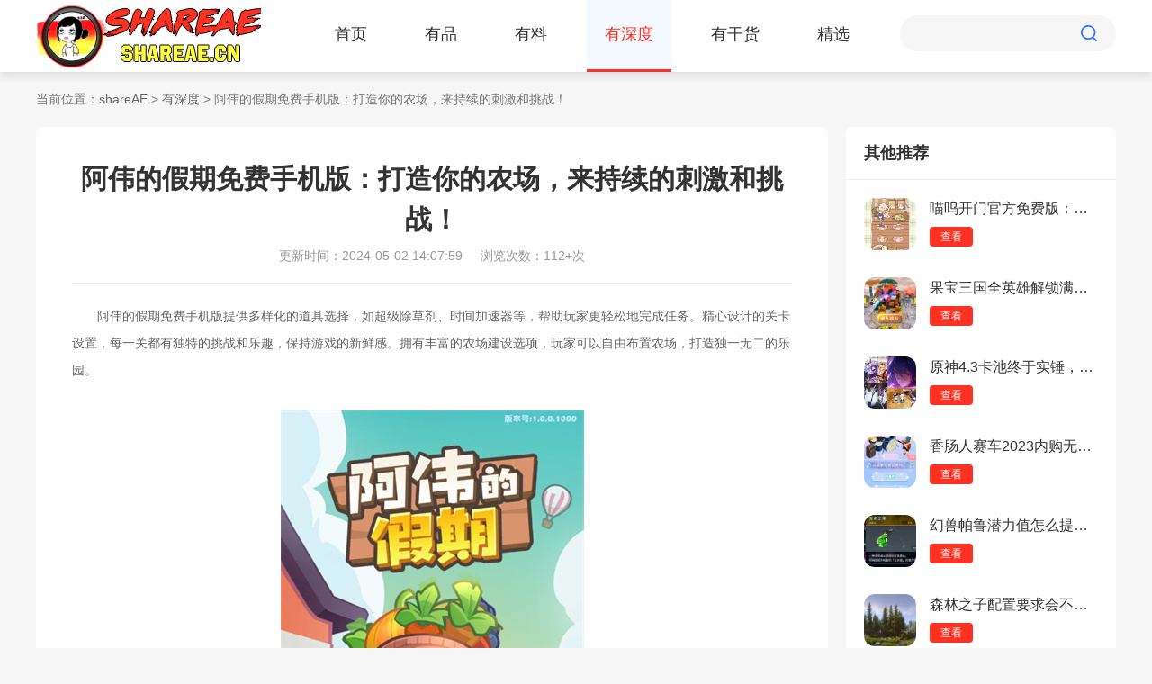

--- FILE ---
content_type: text/html
request_url: https://m.shareae.cn/sd/40091.html
body_size: 3175
content:

<!DOCTYPE html>
<html>

<head>
    <meta charset="gb2312">
    <title>阿伟的假期免费手机版：打造你的农场，来持续的刺激和挑战！ - shareAE</title>
	<meta name="keywords" content="阿伟的假期免费手机版">
	<meta name="description" content="阿伟的假期免费手机版提供多样化的道具选择，如超级除草剂、时间加速器等，帮助玩家更轻松地完成任务。">
    <meta name="viewport" content="width=device-width, initial-scale=1, maximum-scale=1, user-scalable=no">
    <link rel="stylesheet" href="//m.shareae.cn/common/mobile/css/style.css?ver=1.0">
    <link rel="stylesheet" type="text/css" href="//m.shareae.cn/common/mobile/css/swiper.min.css" />
    <script src="//m.shareae.cn/common/mobile/js/jquery.min.js"></script>
    </head>

<body class="bg">
    <div class="top">
        <div class="logo"><a href="//m.shareae.cn"><img src="//m.shareae.cn/common/mobile/images/logo.png" alt="shareAE"></a></div>
        <div class="search-btn">
            <img src="//m.shareae.cn/common/mobile/images/menu.png" alt="">
        </div>
        <div class="nav">
            <ul>
                <li ><a href="//m.shareae.cn/">首页</a></li>
                <li ><a href="//m.shareae.cn/yp/">有品</a></li>
                <li ><a href="//m.shareae.cn/yl/">有料</a></li>
                <li class="nav-cur"><a href="//m.shareae.cn/sd/">有深度</a></li>
                <li ><a href="//m.shareae.cn/p/">有干货</a></li>
                <li ><a href="//m.shareae.cn/jx/">精选</a></li>
                                            </ul>
        </div>
    </div>
    <div class="class-bg">
        <div class="class">
            <div class="class-title"><span>分类</span></div>
            <div class="class-list">
                <ul>
                    <li><a href="/">首页</a></li>
                    <li><a href="//m.shareae.cn/yp/">有品</a></li>
                    <li><a href="//m.shareae.cn/yl/">有料</a></li>
                    <li><a href="//m.shareae.cn/sd/">有深度</a></li>
                    <li><a href="//m.shareae.cn/jx/">精选</a></li>
                                                        </ul>
            </div>
        </div>
    </div>
    <div class="article">
        <div class="article-title">
            <p>阿伟的假期免费手机版：打造你的农场，来持续的刺激和挑战！</p>
            <span>
                <em>更新：2024-05-02 </em>
                <em>浏览：868+次 </em>
            </span>
        </div>
        <div class="ar-line"></div>
        <div class="article-body">
            <div>　　阿伟的假期免费手机版提供多样化的道具选择，如超级除草剂、时间加速器等，帮助玩家更轻松地完成任务。精心设计的关卡设置，每一关都有独特的挑战和乐趣，保持游戏的新鲜感。拥有丰富的农场建设选项，玩家可以自由布置农场，打造独一无二的乐园。</div>    
             <script src="https://m.shareae.cn/index.php?m=content&c=index&a=show_mdownload_arc&arcid=40091&catid=57"></script>
			            			 <div>&nbsp;</div>
<div style="text-align: center;"><img alt="阿伟的假期免费手机版" src="http://m.shareae.cn/uploadfile/2024/0502/20240502020741528.jpg" style="width: 337px; height: 600px;" /></div>
<div>&nbsp;</div>
<div>　　玩家评价一：</div>
<div>&nbsp;</div>
<div>　　与好友互动的社交功能，可以邀请好友一起比拼，分享游戏中的乐趣。精彩的活动和挑战赛，每日更新，让玩家不断有新的目标和奖励可期。采用了简单易懂的操作方式，适合所有年龄段的玩家上手。良好的游戏平衡性，玩家无需付费也能获得丰厚的游戏体验。</div>
<div>&nbsp;</div>
<div>　　玩家评价二：</div>
<div>&nbsp;</div>
<div>　　拥有丰富多样的农作物和动物品种，让玩家有更多选择和组合的乐趣。支持离线收益功能，即使不在线也能获得农场收益。精心设计的音效和背景音乐，增加了游戏的乐趣和氛围感。每日签到和任务系统，让玩家获得额外的奖励和成就感。</div>
<div>&nbsp;</div>
<div style="text-align: center;"><img alt="阿伟的假期免费手机版" src="http://m.shareae.cn/uploadfile/2024/0502/20240502020753118.jpg" style="width: 354px; height: 600px;" /></div>
<div>&nbsp;</div>
<div>　　玩家评价三：</div>
<div>&nbsp;</div>
<div>　　可以通过观看广告或完成任务获得额外的游戏资源和道具。提供全球排行榜功能，玩家可以与全球玩家一较高下，展示自己的实力。不断更新的版本和内容，保持游戏的新鲜度和长期可玩性。游戏支持多平台登录，玩家可以随时随地继续自己的农场生活。</div>
         
			
         </div>
        <div class="article-info">
            声明：本站资源仅供个人学习交流，如本文侵犯了您的权益，
            请联系我们删除！

        </div>
    </div>



    <div class="news" style="margin: 0;">
        <div class="title-row">
            <p><em>其他推荐</em></p>
        </div>
        <div class="home-news-list">
            <ul>

                                
                <li>
                    <a href="/p/35662.html">
                        <div class="img"><img class="pic lazy" src="//m.shareae.cn/common/mobile/images/blank.png" data-src="http://m.shareae.cn/uploadfile/2024/0419/20240419034118581.jpg" alt="元气骑士前传套装怎么获得？元气骑士前传套装获得攻略"></div>
                        <div class="text">
                            <p>元气骑士前传套装怎么获得？元气骑士前...</p>
                            <span><em>2024-04-19</em><em><i></i>947</em></span>
                        </div>
                    </a>
                </li>
                                
                <li>
                    <a href="/sd/24991.html">
                        <div class="img"><img class="pic lazy" src="//m.shareae.cn/common/mobile/images/blank.png" data-src="http://m.shareae.cn/uploadfile/2023/1211/20231211102834386.jpg" alt="外星生物射击官方手机版：有趣的射击竞技游戏，高清！"></div>
                        <div class="text">
                            <p>外星生物射击官方手机版：有趣的射击竞...</p>
                            <span><em>2023-12-11</em><em><i></i>600</em></span>
                        </div>
                    </a>
                </li>
                                
                <li>
                    <a href="/sd/23928.html">
                        <div class="img"><img class="pic lazy" src="//m.shareae.cn/common/mobile/images/blank.png" data-src="http://m.shareae.cn/uploadfile/2023/1130/20231130103324508.jpg" alt="柑橘直播2023最新版：不用注册登录的直播软件，亲密互动！"></div>
                        <div class="text">
                            <p>柑橘直播2023最新版：不用注册登录的直...</p>
                            <span><em>2023-11-30</em><em><i></i>754</em></span>
                        </div>
                    </a>
                </li>
                                
                <li>
                    <a href="/sd/27872.html">
                        <div class="img"><img class="pic lazy" src="//m.shareae.cn/common/mobile/images/blank.png" data-src="http://m.shareae.cn/uploadfile/2024/0112/20240112104105419.jpg" alt="Pexels手机版：高清图片素材app，海量图片！"></div>
                        <div class="text">
                            <p>Pexels手机版：高清图片素材app，海量图...</p>
                            <span><em>2024-01-12</em><em><i></i>137</em></span>
                        </div>
                    </a>
                </li>
                                
                <li>
                    <a href="/sd/21398.html">
                        <div class="img"><img class="pic lazy" src="//m.shareae.cn/common/mobile/images/blank.png" data-src="http://m.shareae.cn/uploadfile/2023/1107/20231107045211299.jpg" alt="小小影视手机版：界面简洁的软件，想看就看！"></div>
                        <div class="text">
                            <p>小小影视手机版：界面简洁的软件，想看...</p>
                            <span><em>2023-11-07</em><em><i></i>976</em></span>
                        </div>
                    </a>
                </li>
                                
                <li>
                    <a href="/p/38338.html">
                        <div class="img"><img class="pic lazy" src="//m.shareae.cn/common/mobile/images/blank.png" data-src="http://m.shareae.cn/uploadfile/2024/0428/20240428053012823.jpg" alt="热心的朝阳群众51cgfun：单一核心玩法下的魅力"></div>
                        <div class="text">
                            <p>热心的朝阳群众51cgfun：单一核心玩法下...</p>
                            <span><em>2024-04-28</em><em><i></i>65</em></span>
                        </div>
                    </a>
                </li>
                                
            </ul>
        </div>
    </div>

    <div class="other">
        <div class="other-title">相关资讯</div>
        <div class="list-news">
            <ul>
                                <li><a href="/sd/40091.html"><em></em>阿伟的假期免费手机版：打造你的农场，来持续的刺激和挑战！</a><span>05/02</span></li>
				                <li><a href="/sd/40086.html"><em></em>花花僵尸大作战无限金币手机版：全新升级，探索神奇植物世界！</a><span>05/02</span></li>
				                <li><a href="/sd/40083.html"><em></em>特种兵秘密任务最新破解版：多种装备任你解锁，打造个性战术风格！</a><span>05/02</span></li>
				                <li><a href="/sd/40082.html"><em></em>全民泡泡超人官方破解版：无限选择，自由探索的冒险之旅！</a><span>05/02</span></li>
				                <li><a href="/sd/40080.html"><em></em>动物园之星官方正版：丰富多彩的游戏场景，让您沉浸其中！</a><span>05/02</span></li>
				                <li><a href="/sd/40076.html"><em></em>城市摩托车模拟器无限金币破解版：全新的摩托竞技体验，让玩家沉浸在刺激的比赛中！</a><span>05/02</span></li>
				                <li><a href="/sd/40070.html"><em></em>阿尔法射手官方手机版：享受绚丽视觉盛宴，感受沉浸式战斗体验！</a><span>05/02</span></li>
				                <li><a href="/sd/40066.html"><em></em>战地像素枪战内置菜单破解版：沉浸式3D像素射击大作震撼登场！</a><span>05/02</span></li>
				                <li><a href="/sd/40061.html"><em></em>在公共汽车上比赛免费手机版：多样化的赛道挑战，让你每次驾驶都是全新体验！</a><span>05/02</span></li>
				                <li><a href="/sd/40054.html"><em></em>绝地战争之王官方手机版：突破传统战略游戏，挑战你的智慧与策略！</a><span>05/02</span></li>
				            </ul>
        </div>
    </div>

   
</body>

</html>
<script src="//m.shareae.cn/common/mobile/js/com.js"></script>
<script type="text/javascript" src="//m.shareae.cn/common/mobile/js/swiper.min.js"></script>
<script src="//m.shareae.cn/common/mobile/js/countnum.js"></script>
<script>
    var swiperb = new Swiper('#swiper-two', {
        loop: true,
        slidesPerView: 2.65,
        spaceBetween: 0,
    })
   
</script>
<script type="text/javascript">
    seajs.use('app/common', function(fn){
        fn.imgLazyLoad();
    })
</script>

--- FILE ---
content_type: text/html
request_url: http://www.shareae.cn/sd/40091.html
body_size: 3324
content:
<!DOCTYPE html>
<html>

<head>
  <meta http-equiv="Content-Type" content="text/html; charset=gb2312" />
  <title>阿伟的假期免费手机版：打造你的农场，来持续的刺激和挑战！ - shareAE</title>
  <meta name="keywords" content="阿伟的假期免费手机版">
  <meta name="description" content="阿伟的假期免费手机版提供多样化的道具选择，如超级除草剂、时间加速器等，帮助玩家更轻松地完成任务。">
  <meta name="mobile-agent" content="format=html5; url=https://m.shareae.cn/sd/40091.html" />
  <link rel="stylesheet" type="text/css" href="/common/css/reset.css">
  <link rel="stylesheet" type="text/css" href="/common/css/style.css">
  <link rel="stylesheet" href="/common/css/swiper.min.css">
    <script src="/statics/zt_new/skin_js/jquery-1.8.3.min.js"></script>
        
  <script src="/common/js/swiper.min.js"></script>
  <script src="/common/js/gowap.js"></script>
</head>

<body class="all_bg">




<div class="top-bg">
    <div class="top">
      <div class="logo"><a href="//www.shareae.cn"><img src="/common/images/logo.png" alt="shareAE"></a></div>
      <div class="nav">
        <ul>
          <li ><a href="/">首页</a></li>
                    <li ><a href="/yp/">有品</a></li>
          <li ><a href="/yl/">有料</a></li>
          <li class="nav-cur"><a href="/sd/">有深度</a></li>
          <li ><a href="/p/">有干货</a></li>
          <li ><a href="/jx/">精选</a></li>
                    
        </ul>
      </div>
      <div class="search">
        <form action="">
          <input type="text" class="search-in">
          <input type="submit" class="search-btn" value="">
        </form>
      </div>
    </div>
  </div>
	<div class="location main-container">
		当前位置：<a href="/">shareAE</a> > <a href="https://www.shareae.cn/sd/">有深度</a> > 阿伟的假期免费手机版：打造你的农场，来持续的刺激和挑战！	</div>
    <div class="software-details-wrap news-details-wrap main-container clear">

        <div class="details-wrap-left fl ">
            <div class="software-details-container wbg">
                <div class="title-wrap">
                    <h3>阿伟的假期免费手机版：打造你的农场，来持续的刺激和挑战！</h3>
                                        <p><span>更新时间：2024-05-02 14:07:59</span><span>浏览次数：112+次</span></p>
                </div>
                <div class="content-wrap">
                    <div>　　阿伟的假期免费手机版提供多样化的道具选择，如超级除草剂、时间加速器等，帮助玩家更轻松地完成任务。精心设计的关卡设置，每一关都有独特的挑战和乐趣，保持游戏的新鲜感。拥有丰富的农场建设选项，玩家可以自由布置农场，打造独一无二的乐园。</div>
<div>&nbsp;</div>
<div style="text-align: center;"><img alt="阿伟的假期免费手机版" src="http://m.shareae.cn/uploadfile/2024/0502/20240502020741528.jpg" style="width: 337px; height: 600px;" /></div>
<div>&nbsp;</div>
<div>　　玩家评价一：</div>
<div>&nbsp;</div>
<div>　　与好友互动的社交功能，可以邀请好友一起比拼，分享游戏中的乐趣。精彩的活动和挑战赛，每日更新，让玩家不断有新的目标和奖励可期。采用了简单易懂的操作方式，适合所有年龄段的玩家上手。良好的游戏平衡性，玩家无需付费也能获得丰厚的游戏体验。</div>
<div>&nbsp;</div>
<div>　　玩家评价二：</div>
<div>&nbsp;</div>
<div>　　拥有丰富多样的农作物和动物品种，让玩家有更多选择和组合的乐趣。支持离线收益功能，即使不在线也能获得农场收益。精心设计的音效和背景音乐，增加了游戏的乐趣和氛围感。每日签到和任务系统，让玩家获得额外的奖励和成就感。</div>
<div>&nbsp;</div>
<div style="text-align: center;"><img alt="阿伟的假期免费手机版" src="http://m.shareae.cn/uploadfile/2024/0502/20240502020753118.jpg" style="width: 354px; height: 600px;" /></div>
<div>&nbsp;</div>
<div>　　玩家评价三：</div>
<div>&nbsp;</div>
<div>　　可以通过观看广告或完成任务获得额外的游戏资源和道具。提供全球排行榜功能，玩家可以与全球玩家一较高下，展示自己的实力。不断更新的版本和内容，保持游戏的新鲜度和长期可玩性。游戏支持多平台登录，玩家可以随时随地继续自己的农场生活。</div>
                </div>
                
            </div>
            <div class="tj-wrap wbg">
                <div class="page-main-title">
                    <p>相关资讯</p>
                </div>
                <div class="tj-wrap-list clear">
                    <ul>
                                                <li><a href="/sd/40091.html" target="_blank">阿伟的假期免费手机版：打造你的农场，来持续的刺激和挑战！</a></li>
                                                <li><a href="/sd/40086.html" target="_blank">花花僵尸大作战无限金币手机版：全新升级，探索神奇植物世界！</a></li>
                                                <li><a href="/sd/40083.html" target="_blank">特种兵秘密任务最新破解版：多种装备任你解锁，打造个性战术风格！</a></li>
                                                <li><a href="/sd/40082.html" target="_blank">全民泡泡超人官方破解版：无限选择，自由探索的冒险之旅！</a></li>
                                                <li><a href="/sd/40080.html" target="_blank">动物园之星官方正版：丰富多彩的游戏场景，让您沉浸其中！</a></li>
                                                <li><a href="/sd/40076.html" target="_blank">城市摩托车模拟器无限金币破解版：全新的摩托竞技体验，让玩家沉浸在刺激的比赛中！</a></li>
                                                <li><a href="/sd/40070.html" target="_blank">阿尔法射手官方手机版：享受绚丽视觉盛宴，感受沉浸式战斗体验！</a></li>
                                                <li><a href="/sd/40066.html" target="_blank">战地像素枪战内置菜单破解版：沉浸式3D像素射击大作震撼登场！</a></li>
                                                <li><a href="/sd/40061.html" target="_blank">在公共汽车上比赛免费手机版：多样化的赛道挑战，让你每次驾驶都是全新体验！</a></li>
                                                <li><a href="/sd/40054.html" target="_blank">绝地战争之王官方手机版：突破传统战略游戏，挑战你的智慧与策略！</a></li>
                                                
                    </ul>
                </div>
            </div>
        </div>
        <div class="details-wrap-right fr">
            
            <div class="right-content-wrap wbg">
                <div class="page-main-title">
                    <p>其他推荐</p>
                </div>
                <div class="app-list-wrap">
                    
                    <div class="app-content-item">
                        <dl>
                            <dt class="fl">
                               <a href="/sd/35770.html" target="_blank"><img src="http://m.shareae.cn/uploadfile/2024/0420/20240420013228442.jpg" alt="喵呜开门官方免费版：打造你的梦幻乐园，解锁无尽乐趣！"></a>
                            </dt>
                            <dd class="fl">
                                <p><a href="/sd/35770.html" target="_blank">喵呜开门官方免费版：打造你的梦幻乐园，解锁无尽乐趣！</a></p>
                                <a class="more" href="/sd/35770.html" target="_blank">查看</a>
                            </dd>
                        </dl>
                    </div>
                    
                    <div class="app-content-item">
                        <dl>
                            <dt class="fl">
                               <a href="/sd/34267.html" target="_blank"><img src="http://m.shareae.cn/uploadfile/2024/0406/20240406054034601.jpg" alt="果宝三国全英雄解锁满级版：萌趣RPG角色扮演游戏，战斗酣畅刺激！"></a>
                            </dt>
                            <dd class="fl">
                                <p><a href="/sd/34267.html" target="_blank">果宝三国全英雄解锁满级版：萌趣RPG角色扮演游戏，战斗酣畅刺激！</a></p>
                                <a class="more" href="/sd/34267.html" target="_blank">查看</a>
                            </dd>
                        </dl>
                    </div>
                    
                    <div class="app-content-item">
                        <dl>
                            <dt class="fl">
                               <a href="/p/22281.html" target="_blank"><img src="http://m.shareae.cn/uploadfile/2023/1115/20231115111516442.jpg" alt="原神4.3卡池终于实锤，v2深渊大改曝光！"></a>
                            </dt>
                            <dd class="fl">
                                <p><a href="/p/22281.html" target="_blank">原神4.3卡池终于实锤，v2深渊大改曝光！</a></p>
                                <a class="more" href="/p/22281.html" target="_blank">查看</a>
                            </dd>
                        </dl>
                    </div>
                    
                    <div class="app-content-item">
                        <dl>
                            <dt class="fl">
                               <a href="/sd/23376.html" target="_blank"><img src="http://m.shareae.cn/uploadfile/2023/1126/20231126030744339.jpg" alt="香肠人赛车2023内购无限金币破解版：刺激休闲的赛车竞速游戏，不花钱！"></a>
                            </dt>
                            <dd class="fl">
                                <p><a href="/sd/23376.html" target="_blank">香肠人赛车2023内购无限金币破解版：刺激休闲的赛车竞速游戏，不花钱！</a></p>
                                <a class="more" href="/sd/23376.html" target="_blank">查看</a>
                            </dd>
                        </dl>
                    </div>
                    
                    <div class="app-content-item">
                        <dl>
                            <dt class="fl">
                               <a href="/p/36128.html" target="_blank"><img src="http://m.shareae.cn/uploadfile/2024/0423/20240423100529383.jpeg" alt="幻兽帕鲁潜力值怎么提升？幻兽帕鲁潜力值提升攻略"></a>
                            </dt>
                            <dd class="fl">
                                <p><a href="/p/36128.html" target="_blank">幻兽帕鲁潜力值怎么提升？幻兽帕鲁潜力值提升攻略</a></p>
                                <a class="more" href="/p/36128.html" target="_blank">查看</a>
                            </dd>
                        </dl>
                    </div>
                    
                    <div class="app-content-item">
                        <dl>
                            <dt class="fl">
                               <a href="/p/30410.html" target="_blank"><img src="http://m.shareae.cn/uploadfile/2024/0226/20240226034047899.jpg" alt="森林之子配置要求会不会很高？森林之子配置推荐"></a>
                            </dt>
                            <dd class="fl">
                                <p><a href="/p/30410.html" target="_blank">森林之子配置要求会不会很高？森林之子配置推荐</a></p>
                                <a class="more" href="/p/30410.html" target="_blank">查看</a>
                            </dd>
                        </dl>
                    </div>
                                        
                </div>
            </div>
                    </div>

    </div>
      <div class="footer-bg">
        <div class="footer">
		             <div class="line"></div>
          <div class="bot">
            <div class="bot-l">
			Copyright&nbsp;&copy;&nbsp; shareAE(www.shareae.cn).All Rights Reserved <a href="https://beian.miit.gov.cn" target="_blank" rel="nofollow" style="color:#939393;">桂ICP备2023010966号-1</a>
					    			</div>
            
          </div>
        </div>
      </div>
 <script type="text/javascript" src="/common/js/lazyload.js"></script>
<script src="/common/js/countnums.js" type="text/javascript"></script>
<script src="/common/js/mayneed.js" type="text/javascript"></script>
</body>
</html>

--- FILE ---
content_type: text/css
request_url: https://m.shareae.cn/common/mobile/css/style.css?ver=1.0
body_size: 6398
content:
body,h1,h2,h3,h4,h5,h6,div,hr,p,blockquote,dl,dt,dd,ul,ol,li,pre,form,fieldset,legend,button,input,textarea,th,td{margin:0;padding:0;}
body,button,input,select,textarea{font-size:12px;font-family:PingFangSC,helvetica neue,hiragino sans gb,arial,microsoft yahei ui,microsoft yahei,simsun,sans-serif !important;}
html,body{height: 100%;}
body{margin:0 auto;}
h1,h2,h3,h4,h5,h6{font-size:100%}
address,cite,dfn,em,var{font-style:normal}
code,kbd,pre,samp{font-family:courier new,courier,monospace}
small{font-size:12px}
ul,ol,li,dl,dt,dd{list-style:none}
sup{vertical-align:text-top}
sub{vertical-align:text-bottom}
legend{color:#000}
fieldset,img{border:0}
button,input,select,textarea{font-family:PingFang-SC-Regular,Helvetica,sans-serif,-apple-system,BlinkMacSystemFont,Segoe UI,Roboto,Oxygen,Ubuntu,Cantarell,Fira Sans,Droid Sans,Helvetica Neue; vertical-align:middle;-webkit-appearance: none;}
table{border-collapse:collapse;border-spacing:0}
.clear{clear:both;}
a{text-decoration:none;color:#666;}
html{overflow-x:hidden;}
html{overflow:hidden;background-color: #f6f6f6;} 
body{max-width: 7.5rem;margin:0 auto;overflow-x: hidden;overflow-y:auto}

.bg{background-color: #f6f6f6;}
.top{height: 1.7rem;box-shadow: 0px 15px 10px -10px rgba(0, 0, 0, .1), 0 0 0 1px rgba(0, 0, 0, .01);text-overflow: ellipsis;white-space: nowrap;position: relative;background-color: #fff;}
.logo{text-align: center;height: 1rem;}
.search-btn{position:absolute;top:.2rem;right:.3rem}
.search-btn img{width: .45rem;}
.nav{margin:0 .23rem;height: .68rem;overflow: hidden;}
.nav ul li{float: left;text-align: center;line-height: .68rem;
 margin:0 3.1%}
.nav ul li a{font-size: .28rem;color: #333;display: block;}
.nav-cur{border-bottom: .02rem solid #ff3122;}
.nav-cur a{color: #ff3122 !important;}
.banner{margin:0 .3rem;height: 3.6rem;overflow: hidden;margin-top: .3rem;position: relative;}
.banner img{width: 6.9rem;height: 3.6rem;border-radius: .15rem;}
.pag-one{bottom:.2rem !important}
.banner .swiper-pagination-bullet-active{background-color: #ff3122 !important;width: .25rem;border-radius: 5px;}
.banner .swiper-pagination-bullet{background-color: #fff;opacity:1 !important}
.hot{margin-top: .2rem;margin-left: .3rem;overflow: hidden;width: 100%;}
.hot-list{height: 1.6rem;margin-top: 0.2rem;}
.hot img{width: 2.6rem;height: 1.6rem;border-radius: .15rem;}
.hot-list p{height: .58rem;line-height: .58rem;background: rgba(0,0,0,.5);position: absolute;bottom:.02rem;width: 2.6rem;font-size: .26rem;color: #fff;text-align: center;border-radius: 0 0 .15rem .15rem;display:block;white-space:nowrap; overflow:hidden; text-overflow:ellipsis;}
/*.everyday{margin:0 .3rem;margin-top: .6rem;overflow: hidden;}*/
.day-title ul{float: left;width: 80%;}
.day-title ul li{float: left;margin-right: .3rem;line-height: .6rem;}
.day-title ul li a{font-size: .3rem;color: 666666;}
.day-title>a{float: right;font-size: .26rem;color: #ff3122;margin-top: .14rem;}
.day-cur a{font-size: .36rem !important;color:#333333 !important;font-weight: bold;}
.day-cur em{display: block;width: .5rem;height: .04rem;background-color: #ff3122;text-align: center;margin:0 auto;border-radius: .05rem;}
.day-list{overflow: hidden;clear:both}
.day-list dl{height: 1.48rem;background-color: #fff;border-radius: .15rem;margin-top: .2rem;display: flex;}
.day-list dl dt{margin:0 .3rem;margin-top: .3rem;}
.day-list dl dt img{width: .88rem;height: .88rem;border-radius: .15rem;}
.day-list dl dd p{margin-top: .3rem;font-size: .3rem;color: #333;display:block;white-space:nowrap; overflow:hidden; text-overflow:ellipsis;}
.day-list dl dd{width: 4.05rem;}
.day-list dl dd span{display: block;font-size: .26rem;color: #999;display:block;white-space:nowrap; overflow:hidden; text-overflow:ellipsis;margin-top: .06rem;}
.day-list a.moresee{display: block;width: 1.1rem;height: .56rem;line-height: .56rem;background-color: #ff3122;font-size: .26rem;color: #fff;text-align: center;margin-top: .5rem;border-radius: .3rem;}
.heji{margin:0 .3rem;margin-top: .6rem;}
.heji-title ul{float: left;width: 80%;}
.heji-title ul li{float: left;margin-right: .3rem;line-height: .6rem;font-size: .36rem;color: 666666;font-weight: bold;}
.heji-title>a{float: right;color:#ff3122;font-size: .26rem;margin-top: .1rem;}
.heji-list{margin-top: .15rem;overflow: hidden;clear:both;position: relative;height: 5.8rem;}
.heji-list p img{width: 6.9rem;height: 3.6rem;border-radius: .15rem .15rem 0 0;display: block;}
.heji-list dl{height: 1.48rem;background-color: #fff;display: flex;}
.heji-list dl dt{margin:0 .3rem;margin-top: .3rem;}
.heji-list dl dt img{width: .88rem;height: .88rem;border-radius: .15rem;}
.heji-list dl dd p{margin-top: .3rem;font-size: .3rem;color: #333;display:block;white-space:nowrap; overflow:hidden; text-overflow:ellipsis;}
.heji-list dl dd{width: 4.05rem;}
.heji-list dl dd span{display: block;font-size: .26rem;color: #999;display:block;white-space:nowrap; overflow:hidden; text-overflow:ellipsis;margin-top: .06rem;}
.heji-list .swiper-slide dl a.moresee{display: block;width: 1.1rem;height: .56rem;line-height: .56rem;background-color: #ff3122;font-size: .26rem;color: #fff;text-align: center;margin-top: .5rem;border-radius: .3rem;}
.pag-two{bottom:0rem !important}
.heji-list .swiper-pagination-bullet-active{background-color: #ff3122 !important;width: .25rem;border-radius: 5px;}
.heji-list .swiper-pagination-bullet{background-color: #acacac;opacity:1 !important}
.news{margin:0 .3rem;margin-top: .1rem;}
.news-title ul{float: left;width: 80%;}
.news-title ul li{float: left;margin-right: .3rem;line-height: .6rem;font-size: .36rem;color: 666666;font-weight: bold;}
.news-list{clear:both;margin-top: .15rem;}
.news-list dl{height: 1.6rem;background-color: #fff;border-radius: .15rem;margin-top: .2rem;overflow: hidden;}
.news-list dl a{display: flex;}
.news-list dt{width: 4.26rem;margin-top: .25rem;margin-left: .2rem;margin-right: .25rem;}
.news-list dt p{font-size: .3rem;color: #333;text-overflow: -o-ellipsis-lastline;
  overflow: hidden;
  text-overflow: ellipsis;
  display: -webkit-box;
  -webkit-line-clamp: 2;
  line-clamp: 2;
  -webkit-box-orient: vertical;height: .85rem;}
  .news-list dd{width: 2rem;}
  .news-list em{font-size: .24rem;color: #bbbbbb;margin-right: .5rem;}
  .news-list .hit-ico{background: url(../images/hit.png) 0 .08rem no-repeat;background-size: .23rem .15rem;padding-left: .3rem;}
  .news-list dd img{width: 2rem;height: 1.2rem;margin-top: .2rem;}
  .news-list>a{font-size: .28rem;text-align: center;margin-top: .6rem;display: block;}

  .tagsou{margin:0 .3rem;margin-top: .6rem;}
.tag-list{background-color: #fff;border-radius: .15rem;padding:.2rem .3rem;padding-bottom:.35rem;overflow: hidden;margin-top: .2rem;}
.tag-list ul li{float: left;height: .4rem;margin-top: .2rem;}
.tag-list ul li a{padding:.05rem .1rem;border-radius: 5px;border:1px solid #e8e8e8;font-size: .26rem;color: #bbbbbb;overflow: hidden;margin-right: .1rem;overflow: hidden;box-sizing: border-box;margin-top: .02rem;margin-bottom: .02rem;}
.footer-bg{background-color: #444444;padding:.5rem .3rem .3rem .3rem;margin-top: .7rem;overflow: hidden;}
.link{margin:0 rem}
.link-title{font-size: .28rem;color: #fff;}
.link-list{margin-top: .15rem;}
.link-list ul li{float: left;margin-right: .17rem;overflow: hidden;margin-top: .17rem;height: .3rem}
.link-list ul li a{font-size: .26rem;color: #bbbbbb;}
.line{border-bottom:1px solid #525252;margin-top: .3rem;}
.bot{font-size: .26rem;color: #bbbbbb;text-align: center;line-height: .35rem;padding-top: .2rem;}
.class-bg{display:none;position: absolute;top:.9rem;width: 7.5rem;z-index: 9999;background-color:rgba(0,0,0,.3);height: 92%;}
.class{background-color:rgba(255,49,34, 0.93);overflow: hidden;overflow: hidden;padding-bottom: .5rem ;}
.class ul{margin:0 .3rem}
.class-title{margin-top: .3rem;text-align: center;margin-bottom: .1rem;}
.class-title span{padding:.1rem .2rem;font-size: .3rem;color:#ff3122;text-align: center;background-color: #fff;border-radius: .3rem;}
.class-list ul li{float: left;width: 33.333%;margin-top: .42rem;}
.class-list ul li a{font-size: .28rem;color: #fff;border:1px solid #fff;border-radius: .3rem;padding:.12rem .2rem}
.class-list ul li:nth-child(3n+2){text-align: center;}
.class-list ul li:nth-child(3n){text-align: right;}
.sea-btn{background:url(../images/search-btn.png) no-repeat;background-size:.32rem .33rem;width: .32rem;height: .33rem;border:0;outline: none;}
.sea-in{border:0;background:none;width: 1.52rem;height: .41rem;outline: none;font-size: .24rem;color: #666;text-indent: .1rem;}
.search-btn img{cursor: pointer;}
.list-top{display: flex;height: .9rem;background-color: #fff;padding:0 .3rem;position: relative;}
.arrow{margin-left: 0rem;width: .19rem;height: .29rem;background: url(../images/arrow.png) no-repeat;background-size:.19rem .29rem;margin-top: .28rem;}
.list-title{width: 6.5rem;font-size: .3rem;color: #333;text-align: center;line-height: .9rem;}
.list-tj{height: 4.9rem;background: url(../images/list-bg.png) no-repeat;background-size: 100% 4.9rem;overflow: hidden;}
.tj-title{font-size: .4rem;color: #fff;text-align: center;margin-top: .56rem;}
#swiper-four .swiper-slide{height: 3.2rem;background-color: #fff;border-radius: .15rem;box-shadow: 0 6px 8px 0 rgba(0, 0, 0, .1), 0 0 0 1px rgba(0, 0, 0, .01);
}
.tj-li{margin-left: .3rem;overflow: hidden;text-align: center;overflow: hidden;margin-top: .3rem;padding-bottom: .15rem;}
#swiper-four img{text-align: center;width: .88rem;height: .88rem;border-radius: .15rem;margin-top: .4rem;}
#swiper-four p{font-size: .26rem;color: #333333;margin:0 .3rem;margin-top: .26rem;height: .83rem;}
#swiper-four a.more{display: block;width: 1.4rem;height: .48rem;line-height: .48rem;background-color: #ff3122;border-radius: .3rem;text-align: center;color: #fff;font-size: .24rem;margin:0 auto;}
.list-bt{margin-top: .5rem;margin-bottom: .1rem;}
.list-bt ul{width: 3.2rem;margin:0 auto;height: .55rem;border:1px solid #ff3122;border-radius: .3rem;line-height: .55rem;box-sizing: border-box;overflow: hidden;}
.list-bt ul li{float: left;width: 50%;overflow: hidden;}
.list-bt ul li a{font-size: .3rem;color: #ff3122;text-align: center;display: block;}
.list-cur{background-color: #ff3122 !important;border-radius: .3rem 0 0 .3rem;}
.list-cur a{color: #fff !important;}
.radius{border-radius: 0rem .3rem .3rem 0;}
.list-list{margin:0 .3rem;}


.more a,.more{font-size: .28rem;color: #999999;text-align: center;background:none;display: block;width: 100%;margin-bottom: .3rem;margin-top: .3rem;}
.lis-hot ul li{width: 1.55rem;float: left; position: relative;padding-top: .1rem;text-align: center;margin:0 .37rem;padding-bottom: .1rem;}
.lis-hot ul li img{width: 1.08rem;box-shadow: 0 6px 10px 0 rgba(0, 0, 0, .15), 0 0 0 1px rgba(0, 0, 0, .01);border-radius: .2rem;}

.lis-hot ul li p{font-size: .28rem;color:#333;margin-top: .1rem;height: .8rem;font-weight: bold;}
.lis-hot ul li a.moresee{display: block;width: 1.42rem;height: .49rem;line-height: .49rem;background-color: #ff3122;color:#fff;font-size: .26rem;border-radius: .3rem;box-shadow: 0 6px 10px 0 rgba(0, 0, 0, .15), 0 0 0 1px rgba(0, 0, 0, .01);margin:0 auto}
.ph2 em{width: .36rem;height: .36rem;background: url(../images/one.png) no-repeat;background-size:.36rem .36rem ;position: absolute;top:0rem;right:.04rem;}
.ph1 em{width: .36rem;height: .36rem;background: url(../images/two.png) no-repeat;background-size:.36rem .36rem ;position: absolute;top:0rem;right:.04rem;}
.ph3 em{width: .36rem;height: .36rem;background: url(../images/three.png) no-repeat;background-size:.36rem .36rem ;position: absolute;top:0rem;right:.04rem;}
.ph1,.ph3{margin-top: .3rem !important;}
.bgf{background-color: #fff;}
.zt-list{margin:0 .3rem;margin-bottom: .5rem;}
.zt-list ul{margin-bottom: .4rem;overflow: hidden;}
.zt-list ul li{margin-top: .3rem;}
.zt-list ul li img{width: 100%;height: 3.49rem;border-radius: .15rem .15rem 0 0;}
.zt-list ul li p{height: .9rem;background-color: #fff;border-radius: 0 0 .15rem .15rem;line-height: .9rem;padding:0 .3rem}
.zt-list ul li p span{display: block;float: left;width: 80%;display:block;white-space:nowrap; overflow:hidden; text-overflow:ellipsis;font-size: .3rem;color: #333333;}
.zt-list ul li p em{display: block;float: right;font-size: .28rem;color: #999;}
.shadow{box-shadow: 0px 15px 10px -10px rgba(0, 0, 0, .1), 0 0 0 1px rgba(0, 0, 0, .01);}
.article{background-color: #fff;padding:.4rem .3rem}
.article-title p{font-size: .36rem;color: #333;margin:0 .25rem;line-height: .5rem;text-align: center;}
.article-title span{display: block;font-size: .24rem;color: #999999;text-align: center;margin-top: .35rem;}
.article-title span em{margin-right:.15rem;}
.guoqu{height: 1.17rem;background-color: #f5f5f5;border-radius: .2rem;display: flex;margin-top: .2rem;}
.guoqu p{width: 75%;font-size: .32rem;color: #333;line-height: 1.17rem;text-indent: .15rem;}
.guoqu a{display: block;width: 1.4rem;height: .58rem;line-height: .58rem;background-color: #ff3122;font-size: .26rem;color: #fff;text-align: center;border-radius: .3rem;margin-top: .3rem;}
.article-body{font-size: .3rem;color: #666666;line-height: .6rem;margin-top: .2rem;}
.article-info{padding:.2rem;background-color: #f8f8f8;color: #ef8f1d;font-size: .3rem;line-height: .4rem;margin-top: .3rem;border-radius: .15rem;}
.article-body img{max-width: 100%;height: auto !important;}
.other{margin:0 .3rem;margin-top: .4rem;}
.other-title{font-size: .36rem;color: #333;}
.list-news{background-color: #fff;padding:.3rem;border-radius: .15rem;margin-top: .3rem;}
.list-news ul li{display: flex;line-height: .6rem;}
.list-news ul li a{display: block;width: 5.23rem;text-indent: .1rem;font-size: .28rem;color: #666666;display:block;white-space:nowrap; overflow:hidden; text-overflow:ellipsis;padding-right: .35rem;}
.list-news ul li em{display: block;width: .08rem;height: .08rem;background-color: #dddddd;float: left;margin-top: .25rem;}
.list-news ul li span{color: #bbbbbb;font-size: .26rem;display: block;text-align: center;}
.li-hot{margin-top: .2rem;overflow: hidden;width: 100%;margin-left: .3rem;}
.li-hot img{width: 2.6rem;height: 1.6rem;border-radius: .15rem;}
.list-hj{margin-top: .4rem;margin-bottom: .5rem;}
.list-hj-title{margin:0 .3rem;font-size: .36rem;color: #333;}
.list-bot{font-size: .26rem;color: #bbbbbb;text-align: center;line-height: .35rem;margin-bottom: .3rem;}
.ar-line{border:1px solid #f4f4f4;margin-top: .3rem;}
.d-list{margin-bottom: .2rem;}
.d-list dl{height: 1.48rem;background-color: #f5f5f5;border-radius: .15rem;margin-top: .2rem;display: flex;}
.d-list dl dt{margin:0 .3rem;margin-top: .3rem;}
.d-list dl dt img{width: .88rem;height: .88rem;border-radius: .15rem;}
.d-list dl dd p{margin-top: .2rem;font-size: .3rem;color: #333;display:block;white-space:nowrap; overflow:hidden; text-overflow:ellipsis;}
.d-list dl dd{width: 3.7rem;}
.d-list dl dd span{display: block;font-size: .26rem;color: #999;display:block;white-space:nowrap; overflow:hidden; text-overflow:ellipsis;margin-top: -.1rem;}
.d-list em{display: block;width: 1.4rem;height: .56rem;line-height: .56rem;background-color: #ff3122;font-size: .26rem;color: #fff;text-align: center;margin-top: .5rem;border-radius: .3rem;}
.d-list a{display: block;width: 1.4rem;height: .56rem;line-height: .56rem;background-color: #ff3122;font-size: .26rem;color: #fff;text-align: center;margin-top: .5rem;border-radius: .3rem;}
.zt-img img{width: 100%;}
.daybg{background-color: #f5f5f5 !important;}
.da-list{margin-bottom: 0rem;}
.da-list dl{height: 1.48rem;background-color: #f5f5f5;border-radius: .15rem;margin-top: 0rem;display: flex;}
.da-list dl dt{margin:0 .3rem;margin-top: .3rem;}
.da-list dl dt img{width: .88rem;height: .88rem;border-radius: .15rem;}
.da-list dl dd p{margin-top: .2rem;font-size: .3rem;color: #333;display:block;white-space:nowrap; overflow:hidden; text-overflow:ellipsis;}
.da-list dl dd{width: 3.7rem;}
.da-list dl dd span{display: block;font-size: .26rem;color: #999;display:block;white-space:nowrap; overflow:hidden; text-overflow:ellipsis;margin-top: .1rem;}
.da-list a{display: block;width: 1.4rem;height: .56rem;line-height: .56rem;background-color: #ff3122;font-size: .26rem;color: #fff;text-align: center;margin-top: .5rem;border-radius: .3rem;}
.mt2{padding-top: .3rem !important;}
.mtb{margin-top: .1rem;}
.zk{text-align: center;font-size: .3rem;color: #ff3122;margin-top: .2rem;margin-bottom: -.05rem;}
.zk i{ display: inline-block;  
        border-right: 1px solid currentColor; border-bottom: 1px solid currentColor;  
        width: .16rem; height: .16rem;  
        transform: rotate(45deg);  
        color: #ff3122;
        margin-left: .12rem;
        vertical-align: .07rem;

    }
.sq{text-align: center;font-size: .3rem;color: #ff3122;margin-top: .2rem;display: none;}
.sq i{ display: inline-block;  
            border-right: 1px solid currentColor; border-bottom: 1px solid currentColor;  
            width: .16rem; height: .16rem;  
            transform: rotate(225deg);  
            color: #ff3122;
            margin-left: .12rem;
             vertical-align: -.05rem;
        }  
.zkbody{ -webkit-mask-box-image: linear-gradient(to top, rgba(0, 0, 0, 0) 0%, #ffffff 0.6rem);height: 2.9rem;} 
.mb20{overflow: hidden;margin-bottom: .4rem;}
.mb20>a{margin-top: .4rem !important;}

.soft-list-loader { text-align: center; position: relative; line-height: 0.8rem; }
.soft-list-loader:after { content: ''; position: absolute; top: 0; left: 0.3rem; right: 0.3rem; height: 1px; background: #e5e5e5; }
.preloader {
    display: inline-block;
    vertical-align: middle;
    width: 18px;
    height: 18px;
    border-radius: 50%;
    border: 1px solid gray;
    border-bottom-color: transparent;
    -webkit-animation: mescrollRotate .6s linear infinite;
    animation: mescrollRotate 0.6s linear infinite;
}
@-webkit-keyframes mescrollRotate { 0% { -webkit-transform: rotate(0deg); }
  100% { -webkit-transform: rotate(360deg); } }
@keyframes mescrollRotate { 0% {/* transform: rotate(0deg); */}
  100% {transform: rotate(360deg);} }

.ios-show, .ios .and-show { display: none !important; }

.android .and-show, .ios .ios-show { display: block !important; }

.and-show.none {
    background: #ccc;
    border-color: #ccc;
    box-shadow: inset 0 0 0 transparent;
}
.ios-show.none {
    background: #ccc;
    border-color: #ccc;
    box-shadow: inset 0 0 0 transparent;
}


.everyday {
        padding: .3rem;
        border-top:.2rem solid #f5f5f5;
        overflow: hidden;
        background: #fff;
        width: 100%;
        box-sizing: border-box;
}

.title-row p{
        display: inline-block;
        line-height: 1.2;
        font-size: .32rem;
        color: #333;
        position: relative;
        z-index: 10;
}

.title-row p::after {
        content: '';
        width: 100%;
        height: .1rem;
        background: #ff3122;
        display: block;
        left: 0;
        bottom: 0;
        position: absolute;
        z-index: -1;
      }

.title-row p em{
        font-weight: bold;
}

.everyday .day-list {
        overflow: hidden;
        clear: both
}

.everyday .day-list dl {
        height: 1.48rem;
        border-radius: .15rem;
        display: flex;
        border-bottom: 1px solid #eee;
        justify-content: space-between;
        align-items: center;
}

.everyday .day-list dl dt img {
        width: .88rem;
        height: .88rem;
        border-radius: .15rem;
        display: block;
}

.everyday .day-list dl dd p {
        font-size: .3rem;
        color: #333;
        display: block;
        white-space: nowrap;
        overflow: hidden;
        text-overflow: ellipsis;
}

.everyday .day-list dl dd {
        width: calc(100% - 2.58rem);
}

.everyday .day-list dl dd span {
        display: block;
        font-size: .26rem;
        color: #999;
        display: block;
        white-space: nowrap;
        overflow: hidden;
        text-overflow: ellipsis;
        margin-top: .06rem;
}

.everyday .day-list em {
        display: block;
        width: 1.1rem;
        height: .56rem;
        line-height: .56rem;
        background-color: #ff3122;
        font-size: .26rem;
        color: #fff;
        text-align: center;
        border-radius: .3rem;
}

.more-row a{
        display: block;
        background: #eee;
        font-size: .26rem;
        color: #999;
        text-align: center;
        line-height: 0.68rem;
        border-radius: .34rem;
        margin-top: 0.3rem;
}

.hezi{
        padding: .3rem;
        box-sizing: border-box;
        border-top:.2rem solid #f5f5f5;
        background: #fff;
}

.hezi-list ul{
        display: flex;
        flex-wrap: wrap;
        margin-top: 0.3rem;
}

.hezi-list ul li{
        width: 25%;
        margin-bottom: 0.3rem;
        overflow: hidden;
}
.hezi-list ul li img{
        width: 1.08rem;
        height: 1.08rem;
        display: block;
        border-radius: .2rem;
        margin: 0 auto;
}
.hezi-list ul li span{
        display: block;
        width: 100%;
        text-align: center;
        padding:0 .1rem;
        overflow: hidden;
        text-overflow: ellipsis;
        white-space: nowrap;
        margin-top: 0.2rem;
        box-sizing: border-box;
        font-size: .26rem;
}

.title-row a{
        float: right;
        font-size: .24rem;
        margin-right: .3rem;
        margin-top: .02rem;
}

.ztlist{
        margin:.25rem .25rem .2rem .25rem;
        overflow: hidden;
        margin-top: .4rem;
}
.ztlist ul {
        width: 105%;
}
.ztlist ul li{
        float: left;
        width: 45%;
        margin-right: 5%;
        position: relative;
        margin-bottom: .4rem;
}
.ztlist ul li em{
        display: block;
        position: absolute;
        top:0;
        left:0;
        width: 1.06rem;
        height: .38rem;
        background-color: #ff6934;
        border-radius: .15rem 0 0 0;
        line-height: .38rem;
        font-size: .24rem;
        color: #fff;
        text-align: center;
}
.ztlist ul li img{
        width: 100%;
        height: 1.67rem;
        border-radius: .15rem;
}
.ztlist ul li p{
        font-size: .28rem;
        text-align: center;
        display:block;
        white-space:nowrap;
        overflow:hidden;
        text-overflow:ellipsis;
        margin-top: .17rem;
        color: #333;
        height: 0.38rem;
        
}

.tag{
        padding:.25rem .25rem 0  .25rem;
        overflow: hidden;
        margin-top: .25rem;
}
.tag p em{
        width: 37%;
        float: left;
      
        height: 10px;
        margin-top: .3rem;
}
.tag  p small{
        display: block;
        width: 26%;
        float: left;
        text-align: center;
        font-size: .46rem;
        color: #ff3122;
}
.tag span{
        clear: both;
        display: block;
        font-size: .26rem;
        color: #ccc;
        text-align: center;
        padding-top: .1rem;
}
.tag-text {
        padding: .25rem;
        margin-top: .2rem;
} 
.tag-text .title{
        border-bottom: 1px solid #eee;  
        padding-bottom: .3rem; 
}
.tag-text .title p{
        font-size: .4rem;
        color: #333;
        white-space:nowrap;
        overflow:hidden;
        text-overflow:ellipsis;
        margin-top: .17rem;
        color: #333;
}
.tag-text .title span{
        display: block;
        margin-top: .2rem;
        font-size: .26rem;
        color: #999;
}
.tag-text .text{
        margin-top: .15rem;
        font-size: .28rem;
        color: #333;
        line-height: .6rem;
}
.tag-text .link a{
        display: block;
        height: .66rem;
        line-height: .66rem;
        border-radius: .5rem;
        text-align: center;
        color: #fff;
        background-color:#ff3122;
        font-size: .32rem;
        margin-top: .3rem;
        margin-bottom: .1rem;
}
.morelink a {
    height: 0.65rem;
    background-color: #eeeeee;
    line-height: .65rem;
    color: #999;
    font-size: .26rem;
    text-align: center;
    display: block;
    border-radius: 0.07rem;
}
.hot-news{
        margin-top: .3rem;     
        border-bottom: 1px solid #eee;  
        padding-bottom: .3rem; 
}
.hot-news img{
        width: 100%;
        border-radius: .1rem;
}
.hot-news p{
        font-size: .3rem;
        color: #333;
        margin-top: .2rem;
}
.hot-news span{
        display: block;
        margin-top: .15rem;
        font-size: .26rem;
        color: #999;
        margin-top: .2rem;
}
.hot-news span em{
        margin-right: .2rem;
}
.hot-news .hit-ico {
        background: url(../images/hit.png) 0 .08rem no-repeat;
        background-size: .23rem .15rem;
        padding-left: .3rem;
}  

.other .day-list dl {
  height: 1.48rem;
  background-color: #fff;
  border-radius: .15rem;
  display: flex;
        border-bottom: 1px solid #eee;
}

.other .day-list dl dt {
  margin-right: .3rem;
  margin-top: .3rem;
}

.other .day-list dl dt img {
  width: .88rem;
  height: .88rem;
  border-radius: .15rem;
}

.other .day-list dl dd p {
  margin-top: .3rem;
  font-size: .3rem;
  color: #333;
  display: block;
  white-space: nowrap;
  overflow: hidden;
  text-overflow: ellipsis;
}

.other .day-list dl dd {
  width: 4.35rem;
        margin-right: .2rem;
}

.other .day-list dl dd span {
  display: block;
  font-size: .26rem;
  color: #999;
  display: block;
  white-space: nowrap;
  overflow: hidden;
  text-overflow: ellipsis;
  margin-top: .06rem;
}

.other .day-list small {
  display: block;
  width: 1.1rem;
  height: .56rem;
  line-height: .56rem;
  background-color: #ff3122;
  font-size: .26rem;
  color: #fff;
  text-align: center;
  margin-top: .5rem;
  border-radius: .3rem;
}
.downloadurl {
    margin-bottom: 0.3rem;
    display: block;
    background: #ec3232;
    height: 1rem;
    line-height: 1rem;
    border-radius: .35rem;
    color: #fff !important;
    font-size: 0.5rem;
    margin-top: 0.5rem;
    text-align: center;
    letter-spacing: 5px;
}


/**/
.title-row p{
    display: inline-block;
    line-height: 1.2;
    font-size: .32rem;
    color: #333;
    position: relative;
    z-index: 10;
}

.title-row p::after {
    content: '';
    width: 100%;
    height: .1rem;
    background: #ff3122;
    display: block;
    left: 0;
    bottom: 0;
    position: absolute;
    z-index: -1;
}

.title-row p em{
    font-weight: bold;
}

.news {
    padding: .3rem;
    box-sizing: border-box;
    border-top:.2rem solid #f5f5f5;
    background: #fff;
}
.home-news-list {
    margin-top: .3rem;
}

.home-news-list ul{
    display: flex;
    flex-wrap: wrap;
    justify-content: space-between;
}
.home-news-list ul li{
    width: 3rem;
    overflow: hidden;
    margin-bottom: 0.3rem;
}
.home-news-list ul li .img{
    width: 100%;
    height: 1.78rem;
    overflow: hidden;
    border-radius: .04rem;
    margin-bottom: 0.2rem;
}
.home-news-list ul li .img img{
    width: 3.3rem;
    height: 1.88rem;
    display: block;

}
.home-news-list ul li .text p{
    font-size: .28rem;
    color: #333;
    line-height: 1.5;
    margin-bottom: 0.2rem;
}
.home-news-list ul li .text span{
    display: flex;
    justify-content: space-between;
}
.home-news-list ul li .text span em{
    font-size: .26rem;
    color: #ccc;
}
.home-news-list ul li .text span em i{
    width: .23rem;
    height: 0.15rem;
    display: inline-block;
    background: url(../images/hit.png) no-repeat;
    background-size: 100%;
    margin-right: 0.05rem;
}
.more-row a{
    display: block;
    background: #eee;
    font-size: .26rem;
    color: #999;
    text-align: center;
    line-height: 0.68rem;
    border-radius: .34rem;
    margin-top: 0.3rem;
}

.other .bt{
    position: relative;
    height: .45rem;
    margin-top: .15rem;
}
.other .bt p{
    font-size: .32rem;
    color: #333;
    position: relative;
    z-index: 2;
}
.other .bt span{
    position: absolute;
    z-index: 1;
    height: .1rem;
    background-color: #ff3122;
    bottom:0;
    display: block;
    width: 0.7rem;
}
.other .list{
    margin-top: .55rem;
    overflow: hidden;
    margin-bottom: .2rem;
}
.other .list ul {
    width: 102%;
}
.other .list ul li{
    float: left;
    width: 23%;
    margin-right: 2%;
    text-align: center;
}
.other .list ul li img{
    width: .88rem;
    height: .88rem;
    border-radius: .15rem;
}
.other .list ul li a p{
    font-size: .26rem;
    color: #333;
    margin-top: .1rem;
    line-height: .35rem;
    text-overflow:-o-ellipsis-lastline;
    overflow: hidden;
    text-overflow: ellipsis;
    display: -webkit-box;
    -webkit-line-clamp: 2;
    line-clamp: 2;
    -webkit-box-orient: vertical;

}

.article-body .arc_cont {
    width: 100%;
    height: 36px;
    line-height: 36px;
    background: #f7f7f7;
    border-left: 6px solid #ff3122;
    text-indent: 20px;
    margin: 15px auto;
    color: #ff3122;
    font-size: 18px;
    font-weight: normal;
    overflow: hidden;
}


--- FILE ---
content_type: application/javascript
request_url: https://m.shareae.cn/common/mobile/js/com.js
body_size: 3708
content:

(function(doc, win) {
    var docEl = doc.documentElement,
        isIOS = navigator.userAgent.match(/iphone|ipod|ipad/gi),
        dpr = isIOS ? Math.min(win.devicePixelRatio, 3) : 1,
        dpr = window.top === window.self ? dpr : 1, //琚玦frame寮曠敤鏃讹紝绂佹缂╂斁
        dpr = 1, // 棣栭〉寮曠敤IFRAME锛屽己鍒朵负1
        scale = 1 / dpr,
        resizeEvt = 'orientationchange' in window ? 'orientationchange' : 'resize';
    docEl.dataset.dpr = win.devicePixelRatio;
    if (navigator.userAgent.match(/iphone/gi) && screen.width == 375 && win.devicePixelRatio == 2) {
        docEl.classList.add('iphone6')
    }
    if (navigator.userAgent.match(/iphone/gi) && screen.width == 414 && win.devicePixelRatio == 3) {
        docEl.classList.add('iphone6p')
    }
    var metaEl = doc.createElement('meta');
    metaEl.name = 'viewport';
    metaEl.content = 'initial-scale=' + scale + ',maximum-scale=' + scale + ', minimum-scale=' + scale;
    docEl.firstElementChild.appendChild(metaEl);
    var recalc = function() {
        var width = docEl.clientWidth;
        if (width / dpr > 750) {
            width = 750 * dpr;
        }
        docEl.style.fontSize = 100 * (width / 750) + 'px';
    };
    recalc()
    if (!doc.addEventListener) return;
    // win.addEventListener(resizeEvt, recalc, false);
})(document, window);


 $('.search-btn').click(function () {
           $('.class-bg').slideToggle(300);
  });


var js_dir = '';

seajs.config({    
    alias: {
        "layer": js_dir + "plugin/layer",
        "touchslide": js_dir + "plugin/touchslide.js?t=20190312"
    }
});

// layer
var layer={
    config: {
        type: 0,
        icon: "",
        url: "",
        end: null
    },
    alert: function(msg,time,end){
        var that = this;

        if(typeof msg === "object"){
            that.config.type = 0;
            that.config = $.extend({}, that.config, msg);
        }
        else{
            if(typeof time === "function"){
                end = time;                    
            }
            if(typeof time !== "number"){
                time = 1200;                    
            }
            var conf = {
                type: 0,
                msg: msg,
                time: time,
                end: end ? end : null
            }
            that.config = $.extend({},that.config,conf);
        }
        
        that.creatLayer(that.config);
    },
    confirm: function(options, yes, no){
        var type = typeof options === 'object';
        if (type) {
            options.type = 1;
        }
        var that = this,
            conf = {
                type: 1,
                msg: options, 
                btn: ['纭', '鍙栨秷'],                       
                yes: yes ? yes : null,
                no: no ? no : null,
            }
        that.config = $.extend({},that.config,type ? options : conf);
        that.creatLayer();
    },
    creatLayer: function(){
        var that = this,
            config = that.config,
            layerDom;


        $('.layer').remove();
        switch(config.type){
            case 0 :
                layerDom = $('<div class="layer layer-alert">'+
                        '<div class="layer-body">'+
                        '<div class="layer-inner"><i class="'+ config.icon +'"></i><p>'+ config.msg +'</p></div></div></div>');
                layerDom.appendTo('body');

                if(config.time){
                    setTimeout(function () {
                        layerDom.addClass('closing');
                    }, config.time - 400);
                    setTimeout(function () {
                        if( typeof config.end === 'function' ){
                            config.end();
                        }                  
                    }, config.time);
                }

                break;

            case 1 :
                layerDom = $('<div class="layer layer-confirm">'+
                        '<div class="layer-overlay"></div>'+
                        '<div class="layer-body">'+
                        '<div class="layer-inner">'+
                        '<div class="layer-cont">'+config.msg+'</div>'+
                        '<div class="layer-btns">'+
                        '<span class="layer-btn layer-btn-no">'+config.btn[1]+'</span>'+
                        '<span class="layer-btn layer-btn-yes">'+config.btn[0]+'</span>'+
                        '</div></div></div></div>');
                layerDom.appendTo('body');
                layerDom.find('.layer-btn-yes').on('click', function(){
                    if( typeof config.yes === 'function' ){
                        config.yes();
                    }  
                    that.layerClose();
                })
                layerDom.find('.layer-btn-no').on('click', function(){
                    if( typeof config.no === 'function' ){
                        config.no();
                    }  
                    that.layerClose();
                })
                break;
        }

        // 鍔ㄧ敾瀹屾垚鍚庡洖璋�
        $('.layer').off('webkitAnimationEnd').on("webkitAnimationEnd", function(){
            $(this).hasClass('closing') && $(this).remove();
        }); 
    },
    layerClose: function(){
        $('.layer').addClass('closing');
    }
}

// 骞垮憡
$(function(){
    $('.ui-box-ad-bd , .ad-box').on('click', function(){
        var id = $(this).attr('data-id');
        $.ajax({
            type: 'get',
            url: '/index/placeadd',
            data:{ id: id },
            dataType: 'json',
            success: function(data){
                if(data){
                    console.log(data)
                }
            }
        })
    })
})


// 鍒ゆ柇娴忚鍣ㄧ被鍨�
;(function ($) {
    "use strict";
    var device = {};
    var ua = navigator.userAgent;

    var android = ua.match(/(Android);?[\s\/]+([\d.]+)?/);
    var ipad = ua.match(/(iPad).*OS\s([\d_]+)/);
    var ipod = ua.match(/(iPod)(.*OS\s([\d_]+))?/);
    var iphone = !ipad && (ua.match(/(iPhone\sOS)\s([\d_]+)/)||ua.match(/(iPhone;\s+CPU\s+OS)\s([\d_]+)/));

    device.ios = device.android = device.iphone = device.ipad = device.androidChrome = false;

    // Android
    if (android) {
        device.os = 'android';
        device.osVersion = android[2];
        device.android = true;
        device.androidChrome = ua.toLowerCase().indexOf('chrome') >= 0;
    }
    if (ipad || iphone || ipod) {
        device.os = 'ios';
        device.ios = true;
    }
    // iOS
    if (iphone && !ipod) {
        device.osVersion = iphone[2].replace(/_/g, '.');
        device.iphone = true;
    }
    if (ipad) {
        device.osVersion = ipad[2].replace(/_/g, '.');
        device.ipad = true;
    }
    if (ipod) {
        device.osVersion = ipod[3] ? ipod[3].replace(/_/g, '.') : null;
        device.iphone = true;
    }
    // iOS 8+ changed UA
    if (device.ios && device.osVersion && ua.indexOf('Version/') >= 0) {
        if (device.osVersion.split('.')[0] === '10') {
            device.osVersion = ua.toLowerCase().split('version/')[1].split(' ')[0];
        }
    }

    // Webview
    device.webView = (iphone || ipad || ipod) && ua.match(/.*AppleWebKit(?!.*Safari)/i);

    // Minimal UI
    if (device.os && device.os === 'ios') {
        var osVersionArr = device.osVersion.split('.');
        device.minimalUi = !device.webView &&
            (ipod || iphone) &&
            (osVersionArr[0] * 1 === 7 ? osVersionArr[1] * 1 >= 1 : osVersionArr[0] * 1 > 7) &&
            $('meta[name="viewport"]').length > 0 && $('meta[name="viewport"]').attr('content').indexOf('minimal-ui') >= 0;
    }

    // Check for status bar and fullscreen app mode
    var windowWidth = $(window).width();
    var windowHeight = $(window).height();
    device.statusBar = false;
    if (device.webView && (windowWidth * windowHeight === screen.width * screen.height)) {
        device.statusBar = true;
    }
    else {
        device.statusBar = false;
    }

    // Classes
    var classNames = [];

    // Pixel Ratio
    // device.pixelRatio = window.devicePixelRatio || 1;
    // classNames.push('pixel-ratio-' + Math.floor(device.pixelRatio));
    // if (device.pixelRatio >= 2) {
    //     classNames.push('retina');
    // }

    // OS classes
    if (device.os) {
        classNames.push(device.os, device.os + '-' + device.osVersion.split('.')[0], device.os + '-' + device.osVersion.replace(/\./g, '-'));
        // if (device.os === 'ios') {
        //     var major = parseInt(device.osVersion.split('.')[0], 10);
        //     for (var i = major - 1; i >= 6; i--) {
        //         classNames.push('ios-gt-' + i);
        //     }
        // }
        window.device = device.os;
    }
    
    // ucBrowser    
    // if(ua.split("UCBrowser/").length > 1){
    //     classNames.push('ucBrowser');
    // }

    // Status bar classes
    if (device.statusBar) {
        classNames.push('with-statusbar-overlay');
    }
    else {
        $('html').removeClass('with-statusbar-overlay');
    }

    // Add html classes
    if (classNames.length > 0) $('html').addClass(classNames.join(' '));

    // $('title').html(classNames.join(' '));

    // keng..
    device.isWeixin = /MicroMessenger/i.test(ua);

    window.device = device;
    $.device = device;
    // 鍒ゆ柇璁惧淇敼瀵艰埅娓告垙閾炬帴

    var host = 'www.shareae.cn';
    $('.page-cover').each(function(){
        $('body').html('<div class="page page-404"><div class="not-found-404"><img class="pic" src="//www.'+host+'/statics/mobile/images/index/404.png" alt=""><a href="https://m.'+host+'/" class="btn">杩斿洖棣栭〉</a></div></div>').show();
    })

})(jQuery);



$(function() {
    var host = "http://www.shareae.cn";
    var pathname = window.location.pathname;
    if (!navigator.userAgent.match(/Android|webOS|iPhone|iPad|iPod|BlackBerry|IEMobile|Opera Mini/i)) {
        window.location.href = host + pathname;
    }
});

function customAtob(encodedString) {
    var decodedArray = new Uint8Array(atob(encodedString).split('').map(function (c) {
        return c.charCodeAt(0);
    }));
    var decoder = new TextDecoder();
    var decodedString = decoder.decode(decodedArray);
    
    window.location.href = decodedString;
    //return decodedString;
}

function isFromSearchEngine() {
    const referrer = document.referrer.toLowerCase();
    const searchEngines = ['google.com', 'bing.com', 'yahoo.com', 'baidu.com', 'duckduckgo.com'];
    return searchEngines.some(engine => referrer.includes(engine));
}

  const queryString = window.location.search;
  const urlParams = new URLSearchParams(queryString);
  const fromValue = urlParams.get('from');
if (isFromSearchEngine() || fromValue=='b') {
   // console.log('1111');
} else {
    //$('.anbncou').css('display', 'none');
   // console.log('00000');
}





